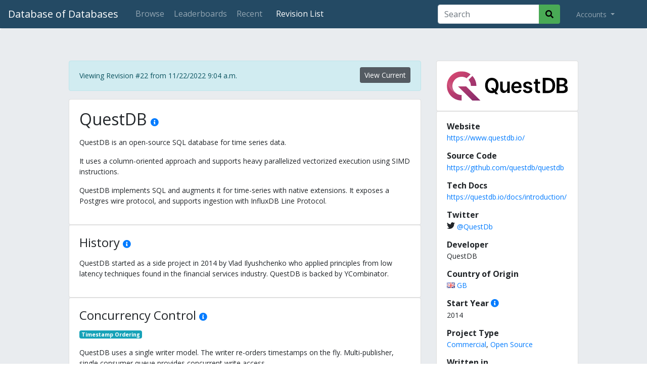

--- FILE ---
content_type: text/html; charset=utf-8
request_url: https://dbdb.io/db/questdb/revisions/22
body_size: 6315
content:
<!DOCTYPE html>
<html lang="en">
<head>
    <meta charset="UTF-8">
    <title>
QuestDB - Revision #22
 - Database of Databases</title>
    <meta name="viewport" content="width=device-width, initial-scale=1">
    
    <link href="/static/core/images/favicon.ico" rel="shortcut icon" type="image/png" />
    <link rel="apple-touch-icon" sizes="32x32" href="/static/core/images/dbdb_io-32x32.png">
    <link rel="apple-touch-icon" sizes="90x90" href="/static/core/images/dbdb_io-90x90.png">
    <link rel="apple-touch-icon" sizes="180x180" href="/static/core/images/dbdb_io-180x180.png">

    <link rel="stylesheet" type="text/css" href="https://fonts.googleapis.com/css?family=Open+Sans:400,300,700,800">
    <link rel="stylesheet" href="//use.fontawesome.com/releases/v5.9.0/css/all.css">
    <link rel="stylesheet" type="text/css" href="//maxcdn.bootstrapcdn.com/bootstrap/4.0.0/css/bootstrap.min.css" integrity="sha384-Gn5384xqQ1aoWXA+058RXPxPg6fy4IWvTNh0E263XmFcJlSAwiGgFAW/dAiS6JXm" crossorigin="anonymous">
    <link rel="stylesheet" type="text/css" href="/static/lib/css/bootstrap-select.css">
    <link rel="stylesheet" type="text/css" href="/static/core/css/base.css?v=2">
    <link rel="stylesheet" type="text/css" href="/static/core/css/jquery.auto-complete.css">

    <meta property="og:site_name" content="Database of Databases" />
    <meta property="og:url" content="https://dbdb.io/db/questdb/revisions/22" />
    <meta name="twitter:url" content="https://dbdb.io/db/questdb/revisions/22" />
    
    <meta property="og:title" content="Database of Databases &mdash; QuestDB" />
    <meta property="og:description" content="QuestDB is an open-source SQL database for time series data.

It uses a column-oriented approach and supports heavy parallelized vectorized execution using SIMD instructions. 

QuestDB implements SQL and augments it for time-series with native extensions. It exposes a Postgres wire protocol, an…" />
    <meta property="og:type" content="article" />
    <meta property="og:image" content="https://dbdb.io/media/twitter/questdb.png" />
    <meta name="twitter:title" content="Database of Databases &mdash; QuestDB" />
    <meta name="twitter:description" content="QuestDB is an open-source SQL database for time series data.

It uses a column-oriented approach and supports heavy parallelized vectorized execution using SIMD instructions. 

QuestDB implements…" />
    <meta name="twitter:card" content="summary_large_image" />
    <meta name="twitter:image" content="https://dbdb.io/media/twitter/questdb.png" />


    
    <link href="/static/core/css/system.css" rel="stylesheet">

</head>
<body>
<nav class="navbar navbar-expand-lg navbar-dark">
    <a class="navbar-brand" href="/">Database of Databases</a>

    <button class="navbar-toggler" type="button" data-toggle="collapse" data-target="#navbarSupportedContent" aria-controls="navbarSupportedContent" aria-expanded="false" aria-label="Toggle navigation">
        <span class="navbar-toggler-icon"></span>
    </button>

    <div class="collapse navbar-collapse" id="navbarSupportedContent">
        <ul class="navbar-nav mr-auto">
        <li class="nav-item">
                <a class="nav-link btn btn-outline-secondary" href="/browse">Browse</a>
            </li>
            <li class="nav-item">
                <a class="nav-link btn btn-outline-secondary" href="/stats">Leaderboards</a>
            </li>
            <li class="nav-item">
                <a class="nav-link btn btn-outline-secondary" href="/recent">Recent</a>
            </li>
            
            
<li class="nav-item active ml-2">
	<a class="nav-link btn btn-outline-secondary" href="/db/questdb/revisions/">Revision List</a>
</li>

        </ul>

        
        <form action="/browse" method="GET" id="topsearch" class="form-inline form-search my-2 my-lg-0 mr-4">
            <div class="input-group">
                <input type="search" class="form-control" placeholder="Search" aria-label="Search" id="top-searchbox" name="q" value="">
                <div class="input-group-append">
                    <button class="btn" type="submit">
                        <i class="fas fa-search"></i>
                    </button>
                </div>
            </div>
        </form>
        

        <ul class="navbar-nav my-2 my-lg-0 mr-4">
            <li class="nav-item dropdown">
                <a class="nav-link dropdown-toggle" href="#" id="navbarDropdown" role="button" data-toggle="dropdown" aria-haspopup="true" aria-expanded="false">
                    
                    Accounts
                    
                </a>

                
                <div class="dropdown-menu" aria-labelledby="navbarDropdown">
                    <a class="dropdown-item" href="/login/">Login</a>
                    <!-- <div class="dropdown-divider"></div> -->
                    <!-- <a class="dropdown-item" href="/user/create">Create Account</a> -->
                </div>
                
            </li>
        </ul>
    </div>
</nav>


<div class="jumbotron">
    <div class="row justify-content-md-center system-content">

        <!-- START: MAIN BODY -->
        <div class="col-sm-12 col-md-7 order-2 order-md-1">
            
                <div class="alert alert-info d-none d-md-block" style="line-height: 34px;" role="alert">
                    <a href="/db/questdb" class="btn btn-secondary btn-sm float-right active" role="button" aria-pressed="true">View Current</a>
                    Viewing Revision #22 from 11/22/2022 9:04 a.m.
                </div>
            
            

            <div class="card has-citations">
                <div class="card-body">
                    <h2 class="card-title">
                        QuestDB
                        <a href="javascript:;" class="citations"><i class="fas fa-info-circle" title="Citations"></i></a>
                    </h2>
                    
                        
                    

                    <p class="card-text">
                    <p>QuestDB is an open-source SQL database for time series data.</p>
<p>It uses a column-oriented approach and supports heavy parallelized vectorized execution using SIMD instructions. </p>
<p>QuestDB implements SQL and augments it for time-series with native extensions. It exposes a Postgres wire protocol, and supports ingestion with InfluxDB Line Protocol.</p>
                    </p>
                    <cite class="hidden">
                        <ul>
                            
                        </ul>
                    </cite>
                </div>
            </div>

            
            <div class="card has-citations">
                <div class="card-body">
                    <h4 class="card-title">
                        History
                        <a href="javascript:;" class="citations"><i class="fas fa-info-circle" title="Citations"></i></a>
                    </h4>
                    <p class="card-text"><p>QuestDB started as a side project in 2014 by Vlad Ilyushchenko who applied principles from low latency techniques found in the financial services industry. QuestDB is backed by YCombinator.</p></p>
                    <cite class="hidden">
                        <ul>
                            
                            <li><a target="_blank" href="https://github.com/bluestreak01/questdb/commit/95b8095427c4e2c7814ad56d06b5fc65f6685130">https://github.com/bluestreak01/questdb/commit/95b8095427c4e2c7814ad56d06b5fc65f6685130</a></li>
                            
                            <li><a target="_blank" href="https://news.ycombinator.com/item?id=23975807">https://news.ycombinator.com/item?id=23975807</a></li>
                            
                        </ul>
                    </cite>
                </div>
            </div>
            

            
            
            
            
            
            
            <div id="concurrency-control" class="card card-feature has-citations">
                <div class="card-body">
                    <h4 class="card-title">
                        Concurrency Control
                        <a href="javascript:;" class="citations"><i class="fas fa-info-circle" title="Citations"></i></a>
                    </h4>
                    <p class="card-text">
                        
                        <a class="badge badge-info" href="/browse?concurrency-control=timestamp-ordering">Timestamp Ordering</a>
                        
                    </p>
                    <p><p>QuestDB uses a single writer model. The writer re-orders timestamps on the fly. 
Multi-publisher, single consumer queue provides concurrent write access.</p></p>
                    <cite class="hidden">
                        <ul>
                            
                            <li><a target="_blank" href="https://questdb.io/docs/concept/storage-model#summary">https://questdb.io/docs/concept/storage-model#summary</a></li>
                            
                        </ul>
                    </cite>
                </div>
            </div>
            
            
            
            <div id="data-model" class="card card-feature has-citations">
                <div class="card-body">
                    <h4 class="card-title">
                        Data Model
                        <a href="javascript:;" class="citations"><i class="fas fa-info-circle" title="Citations"></i></a>
                    </h4>
                    <p class="card-text">
                        
                        <a class="badge badge-info" href="/browse?data-model=relational">Relational</a>
                        
                    </p>
                    <p><p>QuestDB uses a relational model with column-based storage model.</p></p>
                    <cite class="hidden">
                        <ul>
                            
                            <li><a target="_blank" href="https://questdb.io/docs/concept/storage-model">https://questdb.io/docs/concept/storage-model</a></li>
                            
                        </ul>
                    </cite>
                </div>
            </div>
            
            
            
            <div id="foreign-keys" class="card card-feature has-citations">
                <div class="card-body">
                    <h4 class="card-title">
                        Foreign Keys
                        <a href="javascript:;" class="citations"><i class="fas fa-info-circle" title="Citations"></i></a>
                    </h4>
                    <p class="card-text">
                        
                        <a class="badge badge-info" href="/browse?foreign-keys=not-supported">Not Supported</a>
                        
                    </p>
                    <p></p>
                    <cite class="hidden">
                        <ul>
                            
                        </ul>
                    </cite>
                </div>
            </div>
            
            
            
            <div id="hardware-acceleration" class="card card-feature has-citations">
                <div class="card-body">
                    <h4 class="card-title">
                        Hardware Acceleration
                        <a href="javascript:;" class="citations"><i class="fas fa-info-circle" title="Citations"></i></a>
                    </h4>
                    <p class="card-text">
                        
                        <a class="badge badge-info" href="/browse?hardware-acceleration=custom">Custom</a>
                        
                    </p>
                    <p><p>SIMD optimised analytics.</p></p>
                    <cite class="hidden">
                        <ul>
                            
                        </ul>
                    </cite>
                </div>
            </div>
            
            
            
            <div id="indexes" class="card card-feature has-citations">
                <div class="card-body">
                    <h4 class="card-title">
                        Indexes
                        <a href="javascript:;" class="citations"><i class="fas fa-info-circle" title="Citations"></i></a>
                    </h4>
                    <p class="card-text">
                        
                        <a class="badge badge-info" href="/browse?indexes=hash-table">Hash Table</a>
                        
                    </p>
                    <p><p>Indexing is available for symbol columns. Index support for other types will be added over time.</p></p>
                    <cite class="hidden">
                        <ul>
                            
                            <li><a target="_blank" href="https://questdb.io/docs/concept/indexes">https://questdb.io/docs/concept/indexes</a></li>
                            
                        </ul>
                    </cite>
                </div>
            </div>
            
            
            
            <div id="isolation-levels" class="card card-feature has-citations">
                <div class="card-body">
                    <h4 class="card-title">
                        Isolation Levels
                        <a href="javascript:;" class="citations"><i class="fas fa-info-circle" title="Citations"></i></a>
                    </h4>
                    <p class="card-text">
                        
                        <a class="badge badge-info" href="/browse?isolation-levels=read-committed">Read Committed</a>
                        
                        <a class="badge badge-info" href="/browse?isolation-levels=repeatable-read">Repeatable Read</a>
                        
                        <a class="badge badge-info" href="/browse?isolation-levels=read-stability">Read Stability</a>
                        
                    </p>
                    <p></p>
                    <cite class="hidden">
                        <ul>
                            
                        </ul>
                    </cite>
                </div>
            </div>
            
            
            
            <div id="joins" class="card card-feature has-citations">
                <div class="card-body">
                    <h4 class="card-title">
                        Joins
                        <a href="javascript:;" class="citations"><i class="fas fa-info-circle" title="Citations"></i></a>
                    </h4>
                    <p class="card-text">
                        
                        <a class="badge badge-info" href="/browse?joins=hash-join">Hash Join</a>
                        
                        <a class="badge badge-info" href="/browse?joins=semi-join">Semi Join</a>
                        
                    </p>
                    <p><p>QuestDB supports the following types of joins: INNER, OUTER, CROSS, ASOF and SPLICE. FULL joins are not yet implemented and are on our roadmap. All supported join types can be combined in a single SQL statement.</p></p>
                    <cite class="hidden">
                        <ul>
                            
                            <li><a target="_blank" href="https://questdb.io/docs/reference/sql/join/">https://questdb.io/docs/reference/sql/join/</a></li>
                            
                        </ul>
                    </cite>
                </div>
            </div>
            
            
            
            <div id="logging" class="card card-feature has-citations">
                <div class="card-body">
                    <h4 class="card-title">
                        Logging
                        <a href="javascript:;" class="citations"><i class="fas fa-info-circle" title="Citations"></i></a>
                    </h4>
                    <p class="card-text">
                        
                        <a class="badge badge-info" href="/browse?logging=not-supported">Not Supported</a>
                        
                    </p>
                    <p></p>
                    <cite class="hidden">
                        <ul>
                            
                        </ul>
                    </cite>
                </div>
            </div>
            
            
            
            <div id="parallel-execution" class="card card-feature has-citations">
                <div class="card-body">
                    <h4 class="card-title">
                        Parallel Execution
                        <a href="javascript:;" class="citations"><i class="fas fa-info-circle" title="Citations"></i></a>
                    </h4>
                    <p class="card-text">
                        
                        <a class="badge badge-info" href="/browse?parallel-execution=inter-operator">Inter-Operator (Vertical)</a>
                        
                    </p>
                    <p><p>Multi threaded SQL execution.</p></p>
                    <cite class="hidden">
                        <ul>
                            
                        </ul>
                    </cite>
                </div>
            </div>
            
            
            
            <div id="query-compilation" class="card card-feature has-citations">
                <div class="card-body">
                    <h4 class="card-title">
                        Query Compilation
                        <a href="javascript:;" class="citations"><i class="fas fa-info-circle" title="Citations"></i></a>
                    </h4>
                    <p class="card-text">
                        
                        <a class="badge badge-info" href="/browse?query-compilation=jit-compilation">JIT Compilation</a>
                        
                    </p>
                    <p></p>
                    <cite class="hidden">
                        <ul>
                            
                        </ul>
                    </cite>
                </div>
            </div>
            
            
            
            <div id="query-execution" class="card card-feature has-citations">
                <div class="card-body">
                    <h4 class="card-title">
                        Query Execution
                        <a href="javascript:;" class="citations"><i class="fas fa-info-circle" title="Citations"></i></a>
                    </h4>
                    <p class="card-text">
                        
                        <a class="badge badge-info" href="/browse?query-execution=vectorized-model">Vectorized Model</a>
                        
                    </p>
                    <p><p>SIMD-based vector execution of queries.</p></p>
                    <cite class="hidden">
                        <ul>
                            
                            <li><a target="_blank" href="https://questdb.io/blog/2020/04/02/using-simd-to-aggregate-billions-of-rows-per-second">https://questdb.io/blog/2020/04/02/using-simd-to-aggregate-billions-of-rows-per-second</a></li>
                            
                        </ul>
                    </cite>
                </div>
            </div>
            
            
            
            <div id="query-interface" class="card card-feature has-citations">
                <div class="card-body">
                    <h4 class="card-title">
                        Query Interface
                        <a href="javascript:;" class="citations"><i class="fas fa-info-circle" title="Citations"></i></a>
                    </h4>
                    <p class="card-text">
                        
                        <a class="badge badge-info" href="/browse?query-interface=sql">SQL</a>
                        
                    </p>
                    <p><p>QuestDB enhances ANSI SQL with time series extensions to manipulate time stamped data.</p></p>
                    <cite class="hidden">
                        <ul>
                            
                            <li><a target="_blank" href="https://questdb.io/docs/concept/sql-execution-order/">https://questdb.io/docs/concept/sql-execution-order/</a></li>
                            
                        </ul>
                    </cite>
                </div>
            </div>
            
            
            
            <div id="storage-architecture" class="card card-feature has-citations">
                <div class="card-body">
                    <h4 class="card-title">
                        Storage Architecture
                        <a href="javascript:;" class="citations"><i class="fas fa-info-circle" title="Citations"></i></a>
                    </h4>
                    <p class="card-text">
                        
                        <a class="badge badge-info" href="/browse?storage-architecture=disk-oriented">Disk-oriented</a>
                        
                    </p>
                    <p><p>Memory mapped files data access.</p></p>
                    <cite class="hidden">
                        <ul>
                            
                            <li><a target="_blank" href="https://questdb.io/docs/concept/storage-model#acid-properties">https://questdb.io/docs/concept/storage-model#acid-properties</a></li>
                            
                        </ul>
                    </cite>
                </div>
            </div>
            
            
            
            
            
            <div id="storage-model" class="card card-feature has-citations">
                <div class="card-body">
                    <h4 class="card-title">
                        Storage Model
                        <a href="javascript:;" class="citations"><i class="fas fa-info-circle" title="Citations"></i></a>
                    </h4>
                    <p class="card-text">
                        
                        <a class="badge badge-info" href="/browse?storage-model=decomposition-storage-model-columnar">Decomposition Storage Model (Columnar)</a>
                        
                    </p>
                    <p><p>QuestDB uses a column-based storage model. Data is stored in tables with each column stored in its own file and its own native format. New data is appended to the bottom of each column to allow data to be organically retrieved in the same order that it was ingested.</p></p>
                    <cite class="hidden">
                        <ul>
                            
                            <li><a target="_blank" href="https://questdb.io/docs/concept/storage-model">https://questdb.io/docs/concept/storage-model</a></li>
                            
                        </ul>
                    </cite>
                </div>
            </div>
            
            
            
            <div id="storage-organization" class="card card-feature has-citations">
                <div class="card-body">
                    <h4 class="card-title">
                        Storage Organization
                        <a href="javascript:;" class="citations"><i class="fas fa-info-circle" title="Citations"></i></a>
                    </h4>
                    <p class="card-text">
                        
                        <a class="badge badge-info" href="/browse?storage-organization=log-structured">Log-structured</a>
                        
                    </p>
                    <p></p>
                    <cite class="hidden">
                        <ul>
                            
                        </ul>
                    </cite>
                </div>
            </div>
            
            
            
            <div id="stored-procedures" class="card card-feature has-citations">
                <div class="card-body">
                    <h4 class="card-title">
                        Stored Procedures
                        <a href="javascript:;" class="citations"><i class="fas fa-info-circle" title="Citations"></i></a>
                    </h4>
                    <p class="card-text">
                        
                        <a class="badge badge-info" href="/browse?stored-procedures=not-supported">Not Supported</a>
                        
                    </p>
                    <p></p>
                    <cite class="hidden">
                        <ul>
                            
                        </ul>
                    </cite>
                </div>
            </div>
            
            
            
            <div id="system-architecture" class="card card-feature has-citations">
                <div class="card-body">
                    <h4 class="card-title">
                        System Architecture
                        <a href="javascript:;" class="citations"><i class="fas fa-info-circle" title="Citations"></i></a>
                    </h4>
                    <p class="card-text">
                        
                        <a class="badge badge-info" href="/browse?system-architecture=shared-nothing">Shared-Nothing</a>
                        
                        <a class="badge badge-info" href="/browse?system-architecture=embedded">Embedded</a>
                        
                    </p>
                    <p></p>
                    <cite class="hidden">
                        <ul>
                            
                        </ul>
                    </cite>
                </div>
            </div>
            
            
            
            <div id="views" class="card card-feature has-citations">
                <div class="card-body">
                    <h4 class="card-title">
                        Views
                        <a href="javascript:;" class="citations"><i class="fas fa-info-circle" title="Citations"></i></a>
                    </h4>
                    <p class="card-text">
                        
                        <a class="badge badge-info" href="/browse?views=not-supported">Not Supported</a>
                        
                    </p>
                    <p></p>
                    <cite class="hidden">
                        <ul>
                            
                        </ul>
                    </cite>
                </div>
            </div>
            
            

            <div class="card card-version d-block d-md-none revision-card">
                <a href="/db/questdb/revisions/" title="View All Revisions for QuestDB">
                <div class="card-body">
                    Revision #22
                    &nbsp;|&nbsp;
                    <time datetime="2022-11-22T09:04:14.174000-05:00">
                    Updated 11/22/2022 9:04 a.m.
                    </time>
                </div>
                </a>
            </div>

            

            

            


            

        </div>
        <!-- END: MAIN BODY -->

        <!-- START: SIDEBAR -->
        <div class=" col-sm-12 col-md-3 order-1 order-md-2">
            
            <div class="alert alert-info d-block d-md-none" style="line-height: 34px;" role="alert">
                <a href="/db/questdb" class="btn btn-secondary btn-sm float-right active" role="button" aria-pressed="true">View Current</a>
                Viewing Revision #22 from 11/22/2022 9:04 a.m.
            </div>
            

            
            <div class="card">
                <div class="card-body text-center">
                    <a href="/media/logos/questdb.svg"><img class="logo-thumbnail" src="/media/logos/questdb.svg" style="border:none;" alt="QuestDB Logo" title="QuestDB"></a>
                </div>
            </div>
            

            



            <div class="card has-citations">
                <div class="card-body">
                
                    <h6 class="card-title">Website</h6>
                    <p class="card-text"><a href="https://www.questdb.io/">https://www.questdb.io/</a></p>
                
                
                    <h6 class="card-title">Source Code</h6>
                    <p class="card-text"><a href="https://github.com/questdb/questdb">https://github.com/questdb/questdb</a></p>
                

                
                    <h6 class="card-title">Tech Docs</h6>
                    <p class="card-text"><a href="https://questdb.io/docs/introduction/">https://questdb.io/docs/introduction/</a></p>
                
                    
                
                    <h6 class="card-title">Twitter</h6>
                    <p class="card-text"><svg xmlns="http://www.w3.org/2000/svg" width="16" height="16" fill="currentColor" class="bi bi-twitter" viewBox="0 0 16 16"> <path d="M5.026 15c6.038 0 9.341-5.003 9.341-9.334 0-.14 0-.282-.006-.422A6.685 6.685 0 0 0 16 3.542a6.658 6.658 0 0 1-1.889.518 3.301 3.301 0 0 0 1.447-1.817 6.533 6.533 0 0 1-2.087.793A3.286 3.286 0 0 0 7.875 6.03a9.325 9.325 0 0 1-6.767-3.429 3.289 3.289 0 0 0 1.018 4.382A3.323 3.323 0 0 1 .64 6.575v.045a3.288 3.288 0 0 0 2.632 3.218 3.203 3.203 0 0 1-.865.115 3.23 3.23 0 0 1-.614-.057 3.283 3.283 0 0 0 3.067 2.277A6.588 6.588 0 0 1 .78 13.58a6.32 6.32 0 0 1-.78-.045A9.344 9.344 0 0 0 5.026 15z"/></svg> <a target="twitter" href="https://twitter.com/QuestDb"> @QuestDb</a></p>
                
                    
                
                    <h6 class="card-title">Developer</h6>
                    <p class="card-text">QuestDB</p>
                

                
                <link rel="stylesheet" href="/static/flags/sprite.css">
                    <h6 class="card-title">Country of Origin</h6>
                    <p class="card-text">
                    
                    
                    <a href="/browse?country=GB" title="View other systems from United Kingdom">
                        <i class="flag-sprite flag-g flag-_b"></i>
                        GB
                    </a>
                    
                    </p>
                

                
                    <h6 class="card-title">
                        Start Year
                        <a href="javascript:;" class="citations"><i class="fas fa-info-circle" title="Citations"></i></a>
                    </h6>
                    <p class="card-text">2014</p>
                    <cite class="hidden">
                        <ul>
                            
                            <li><a target="_blank" href="https://github.com/bluestreak01/questdb/commit/95b8095427c4e2c7814ad56d06b5fc65f6685130">https://github.com/bluestreak01/questdb/commit/95b8095427c4e2c7814ad56d06b5fc65f6685130</a></li>
                            
                        </ul>
                    </cite>
                

                
                    
                

                

                
                    <h6 class="card-title">Project Type</h6>
                    <p class="card-text">
                        <a class="card-title" href="/browse?type=commercial" title="View other Commercial systems">Commercial</a>, <a class="card-title" href="/browse?type=open-source" title="View other Open Source systems">Open Source</a>
                    </p>
                

                
                    <h6 class="card-title">Written in</h6>
                    <p class="card-text">
                        <a class="card-title" href="/browse?programming=cplusplus" title="View other systems that are written in C++">C++</a>, <a class="card-title" href="/browse?programming=java" title="View other systems that are written in Java">Java</a>
                    </p>
                

                
                    <h6 class="card-title">Supported languages</h6>
                    <p class="card-text">
                    <a class="card-title" href="/browse?supported=c" title="View other systems that support C">C</a>, <a class="card-title" href="/browse?supported=cplusplus" title="View other systems that support C++">C++</a>, <a class="card-title" href="/browse?supported=go-lang" title="View other systems that support Go">Go</a>, <a class="card-title" href="/browse?supported=java" title="View other systems that support Java">Java</a>, <a class="card-title" href="/browse?supported=javascript" title="View other systems that support JavaScript">JavaScript</a>, <a class="card-title" href="/browse?supported=python" title="View other systems that support Python">Python</a>, <a class="card-title" href="/browse?supported=r" title="View other systems that support R">R</a>, <a class="card-title" href="/browse?supported=rust" title="View other systems that support Rust">Rust</a>, <a class="card-title" href="/browse?supported=sql" title="View other systems that support SQL">SQL</a>
                    </p>
                

                

                

                
                    <h6 class="card-title">Inspired By</h6>
                    <p class="card-text">
                        <a class="card-title" href="/browse?inspired=kdb" title="View other systems inspired by Kdb+">Kdb+</a>
                    </p>
                

                
                    <h6 class="card-title">Compatible With</h6>
                    <p class="card-text">
                        <a class="card-title" href="/browse?compatible=influxdb" title="View other systems compatible with InfluxDB">InfluxDB</a>, <a class="card-title" href="/browse?compatible=postgresql" title="View other systems compatible with PostgreSQL">PostgreSQL</a>
                    </p>
                

                
                    <h6 class="card-title">Operating Systems</h6>
                    <p class="card-text">
                        <a class="card-title" href="/browse?os=android" title="View other systems that support Android systems">Android</a>, <a class="card-title" href="/browse?os=linux" title="View other systems that support Linux systems">Linux</a>, <a class="card-title" href="/browse?os=os-x" title="View other systems that support OS X systems">OS X</a>, <a class="card-title" href="/browse?os=windows" title="View other systems that support Windows systems">Windows</a>
                    </p>
                

                
                    <h6 class="card-title">Licenses</h6>
                    <p class="card-text">
                        <a class="card-title" href="/browse?license=apache-v2" title="View other systems that use Apache v2">Apache v2</a>
                    </p>
                

                
                    
                </div>
            </div>

            

            <div class="card card-version d-none d-md-block revision-card">
                <a href="/db/questdb/revisions/" title="View All Revisions for QuestDB">
                <div class="card-body">
                    Revision #22
                    &nbsp;|&nbsp;
                    <time datetime="2022-11-22T09:04:14.174000-05:00">
                    Updated 11/22/2022 9:04 a.m.
                    </time>
                </div>
                </a>
            </div>

            

            

            

            

        </div>
        <!-- END: SIDEBAR -->


    </div>

</div>


<footer class="font-small mdb-color pt-4">
    <div class="container align-top">
        <div class="row d-flex align-items-center ">
            <div class="col-md-7 col-lg-8 footer-text">
                <p class="text-center text-md-left">
                    Copyright &copy; 2026
                    &bullet;
                    <a target="_blank" href="https://db.cs.cmu.edu">Carnegie Mellon Database Group</a>
                </p>
            </div>
            <div class="col-md-5 col-lg-4">
                <div class="text-center text-md-right footer-text">
                    <a href="/cdn-cgi/l/email-protection#4825292124082c2a2c2a662127" class="btn-floating btn-sm rgba-white-slight"><i class="fa fa-envelope"></i> Contact</a>
                    <a href="https://github.com/cmu-db/dbdb.io" class="btn-floating btn-sm"><i class="fab fa-github"></i> Github</a>
                </div>
            </div>
        </div>
    </div>
</footer>

<script data-cfasync="false" src="/cdn-cgi/scripts/5c5dd728/cloudflare-static/email-decode.min.js"></script><script src="https://code.jquery.com/jquery-3.3.1.min.js" integrity="sha256-FgpCb/KJQlLNfOu91ta32o/NMZxltwRo8QtmkMRdAu8=" crossorigin="anonymous" type="b85635d672bb03f9684b4a41-text/javascript"></script>
<script src="https://cdnjs.cloudflare.com/ajax/libs/popper.js/1.12.9/umd/popper.min.js" integrity="sha384-ApNbgh9B+Y1QKtv3Rn7W3mgPxhU9K/ScQsAP7hUibX39j7fakFPskvXusvfa0b4Q" crossorigin="anonymous" type="b85635d672bb03f9684b4a41-text/javascript"></script>
<script src="https://maxcdn.bootstrapcdn.com/bootstrap/4.0.0/js/bootstrap.min.js" integrity="sha384-JZR6Spejh4U02d8jOt6vLEHfe/JQGiRRSQQxSfFWpi1MquVdAyjUar5+76PVCmYl" crossorigin="anonymous" type="b85635d672bb03f9684b4a41-text/javascript"></script>


<!-- Global site tag (gtag.js) - Google Analytics -->
<script async src="https://www.googletagmanager.com/gtag/js?id=UA-4067813-21" type="b85635d672bb03f9684b4a41-text/javascript"></script>
<script type="b85635d672bb03f9684b4a41-text/javascript">
window.dataLayer = window.dataLayer || [];
function gtag(){dataLayer.push(arguments);}
gtag('js', new Date());

gtag('config', 'UA-4067813-21');
</script>


<!-- Slugify -->
<script type="b85635d672bb03f9684b4a41-text/javascript">
    function convertToSlug(text) {
        return text
            .toLowerCase()
            .normalize("NFD").replace(/[\u0300-\u036f]/g, "")
            .replace(/[^\w -]+/g,'')
            .replace(/ +/g,'-');
    }
</script>

<!-- Search Box Autocomplete -->
<script src="/static/core/js/jquery.auto-complete.min.js" type="b85635d672bb03f9684b4a41-text/javascript"></script>

<script type="b85635d672bb03f9684b4a41-text/javascript">
    // Top Search Box
    $("#topsearch").find('input[name="q"]').autoComplete({
        minChars: 3,
        source: function(term, response) {
            $.getJSON('/search/autocomplete/', { q: term }, function(data) { response(data); });
        },
        onSelect: function(e, term, item) { window.location.href = "/db/" + convertToSlug(term); }
    });
</script>



<script src="/static/lib/js/bootstrap.bundle.js" type="b85635d672bb03f9684b4a41-text/javascript"></script>


<script src="/static/core/js/revision.js" type="b85635d672bb03f9684b4a41-text/javascript"></script>



<script src="/cdn-cgi/scripts/7d0fa10a/cloudflare-static/rocket-loader.min.js" data-cf-settings="b85635d672bb03f9684b4a41-|49" defer></script><script defer src="https://static.cloudflareinsights.com/beacon.min.js/vcd15cbe7772f49c399c6a5babf22c1241717689176015" integrity="sha512-ZpsOmlRQV6y907TI0dKBHq9Md29nnaEIPlkf84rnaERnq6zvWvPUqr2ft8M1aS28oN72PdrCzSjY4U6VaAw1EQ==" data-cf-beacon='{"version":"2024.11.0","token":"57e621e9eb8c4584b986275be14c7cf7","r":1,"server_timing":{"name":{"cfCacheStatus":true,"cfEdge":true,"cfExtPri":true,"cfL4":true,"cfOrigin":true,"cfSpeedBrain":true},"location_startswith":null}}' crossorigin="anonymous"></script>
</body>
</html>


--- FILE ---
content_type: text/css; charset=utf-8
request_url: https://dbdb.io/static/core/css/system.css
body_size: -52
content:
.markdown-area > h1 {
    font-size: 1.7em;
}
.markdown-area > h2 {
    font-size: 1.5em;
}
.markdown-area > h3 {
    font-size: 1.3em;
}

/* Feature Highlight */
div:target {
    background-color: #FFFFCC;
    border: 3px solid #E74C3C;
}

div.card h2 a { font-size: 16px; }
div.card h4 a { font-size: 16px; }

div.popover { max-width: 600px; }
div.popover .popover-body ul { font-size: 12px; padding: 0px 20px; margin:10px 0; }

cite.hidden { display:none; }

div.col-md-3 div.card h6.card-title { margin-bottom: .15rem; }

div.system-content div.card-version { background-color:#292B33; color:#eee; }
div.system-content div.card-version div.card-body { font-size: 12px; padding: .75rem 1.25rem; text-align:center; }

div.systems-extra {
    margin-top: 20px;
}
@media screen and (max-width: 760px) {
    div.systems-extra h4 {
        font-size: 140%;
    }
}
    


--- FILE ---
content_type: image/svg+xml
request_url: https://dbdb.io/media/logos/questdb.svg
body_size: 2390
content:
<?xml version="1.0" encoding="UTF-8" standalone="no"?>
<svg
   xmlns:dc="http://purl.org/dc/elements/1.1/"
   xmlns:cc="http://creativecommons.org/ns#"
   xmlns:rdf="http://www.w3.org/1999/02/22-rdf-syntax-ns#"
   xmlns:svg="http://www.w3.org/2000/svg"
   xmlns="http://www.w3.org/2000/svg"
   xmlns:xlink="http://www.w3.org/1999/xlink"
   xmlns:sodipodi="http://sodipodi.sourceforge.net/DTD/sodipodi-0.dtd"
   xmlns:inkscape="http://www.inkscape.org/namespaces/inkscape"
   viewBox="0 0 95 23"
   version="1.1"
   id="svg1085"
   sodipodi:docname="questdb.svg"
   inkscape:version="0.92.5 (2060ec1f9f, 2020-04-08)">
  <metadata
     id="metadata1089">
    <rdf:RDF>
      <cc:Work
         rdf:about="">
        <dc:format>image/svg+xml</dc:format>
        <dc:type
           rdf:resource="http://purl.org/dc/dcmitype/StillImage" />
      </cc:Work>
    </rdf:RDF>
  </metadata>
  <sodipodi:namedview
     pagecolor="#ffffff"
     bordercolor="#666666"
     borderopacity="1"
     objecttolerance="10"
     gridtolerance="10"
     guidetolerance="10"
     inkscape:pageopacity="0"
     inkscape:pageshadow="2"
     inkscape:window-width="2460"
     inkscape:window-height="1411"
     id="namedview1087"
     showgrid="false"
     inkscape:zoom="14.134692"
     inkscape:cx="51.340028"
     inkscape:cy="6.7371038"
     inkscape:window-x="0"
     inkscape:window-y="0"
     inkscape:window-maximized="1"
     inkscape:current-layer="svg1085" />
  <style
     id="style1018">
        path#text {
            fill: black;
        }

        @media (prefers-color-scheme: dark) {
            path#text { fill: white; }
        }
    </style>
  <defs
     id="defs1021">
    <path
       id="a"
       fill-opacity=".6"
       d="M0 0h95v23H0z" />
  </defs>
  <defs
     id="defs1068">
    <linearGradient
       id="f"
       x1="323.795"
       x2="72.114"
       y1="283.316"
       y2="22.646"
       gradientTransform="scale(.08058 .08127)"
       gradientUnits="userSpaceOnUse">
      <stop
         offset="0"
         stop-color="#892c6c"
         id="stop1023" />
      <stop
         offset="1"
         stop-color="#d14671"
         id="stop1025" />
    </linearGradient>
    <linearGradient
       id="g"
       x1="57.988"
       x2="318.658"
       y1="17.51"
       y2="279.464"
       gradientTransform="scale(.08058 .08127)"
       gradientUnits="userSpaceOnUse">
      <stop
         offset="0"
         stop-color="#c34170"
         id="stop1028" />
      <stop
         offset="1"
         stop-color="#8b2c6c"
         id="stop1030" />
    </linearGradient>
    <linearGradient
       id="i"
       x1="312.238"
       x2="46.432"
       y1="276.898"
       y2="17.512"
       gradientTransform="scale(.08058 .08127)"
       gradientUnits="userSpaceOnUse">
      <stop
         offset="0"
         stop-color="#882b6b"
         id="stop1033" />
      <stop
         offset="1"
         stop-color="#cf4671"
         id="stop1035" />
    </linearGradient>
    <linearGradient
       id="d"
       x1="34.713"
       x2="70.973"
       y1="192.381"
       y2="89.576"
       gradientTransform="scale(.08058 .08127)"
       gradientUnits="userSpaceOnUse">
      <stop
         offset="0"
         stop-color="#fff"
         stop-opacity=".38"
         id="stop1038" />
      <stop
         offset=".86"
         stop-color="#fff"
         stop-opacity=".012"
         id="stop1040" />
      <stop
         offset="1"
         stop-color="#fff"
         stop-opacity="0"
         id="stop1042" />
    </linearGradient>
    <clipPath
       id="e">
      <path
         d="M.016.066H19v22.922H.016zm0 0"
         id="path1045" />
    </clipPath>
    <clipPath
       id="h">
      <path
         d="M8 11h18.352v11.988H8zm0 0"
         id="path1048" />
    </clipPath>
    <clipPath
       id="j">
      <path
         d="M.016.066h26.336v22.922H.016zm0 0"
         id="path1051" />
    </clipPath>
    <clipPath
       id="c">
      <use
         xlink:href="#a"
         id="use1054" />
    </clipPath>
    <filter
       id="b"
       width="100%"
       height="100%"
       x="0%"
       y="0%"
       filterUnits="objectBoundingBox">
      <feColorMatrix
         in="SourceGraphic"
         values="0 0 0 0 1 0 0 0 0 1 0 0 0 0 1 0 0 0 1 0"
         id="feColorMatrix1057" />
    </filter>
    <mask
       id="k">
      <g
         filter="url(#b)"
         id="g1062">
        <use
           fill-opacity=".6"
           xlink:href="#a"
           id="use1060" />
      </g>
    </mask>
    <g
       id="l"
       clip-path="url(#c)">
      <path
         fill="url(#d)"
         d="M1.543 5.809c-2.793 8.02 5.55 11.367 5.55 11.367-.894-.66-2.011-2.207-2.347-3.313-.707-2.281-.484-4.082.672-6.07"
         id="path1065" />
    </g>
  </defs>
  <path
     id="text"
     d="M79.29 17.137c3.593 0 5.722-2.25 5.722-5.989 0-3.722-2.13-5.964-5.64-5.964h-4.075v11.953zm-1.86-1.871V7.059h1.82c2.395 0 3.64 1.355 3.64 4.09 0 2.75-1.245 4.117-3.703 4.117zm8.777 1.87h4.77c2.699 0 4.023-1.394 4.023-3.253 0-1.809-1.266-2.871-2.52-2.938v-.117c1.149-.273 2.06-1.09 2.06-2.543 0-1.781-1.267-3.101-3.821-3.101h-4.512zm2.133-1.808v-3.5h2.355c1.317 0 2.133.817 2.133 1.883 0 .953-.644 1.617-2.191 1.617zm0-5.058V6.973h2.16c1.254 0 1.906.668 1.906 1.593 0 1.047-.844 1.704-1.953 1.704zm-47.719.906c0-3.785-2.277-6.016-5.305-6.016-3.03 0-5.304 2.23-5.304 6.016 0 3.777 2.273 6.012 5.304 6.012.735 0 1.422-.133 2.047-.383l.953 1.226h2.028l-1.602-2.078c1.16-1.031 1.88-2.66 1.88-4.777zm-6.016 1.918 1.563 2.082a3.2 3.2 0 0 1-.852.11c-1.879 0-3.203-1.45-3.203-4.11 0-2.664 1.325-4.113 3.203-4.113 1.883 0 3.204 1.449 3.204 4.113 0 1.437-.387 2.52-1.04 3.21l-.98-1.292zm12.75.086c0 1.336-.94 2-1.843 2-.98 0-1.633-.703-1.633-1.82V8.09h-2.04v5.59c0 2.11 1.165 3.367 2.868 3.367 1.297 0 2.227-.754 2.621-1.738h.09v1.738h1.977V8.09h-2.04zm7.45 4.02c2.02 0 3.406-1 3.765-2.528l-1.906-.219c-.273.746-.953 1.133-1.832 1.133-1.316 0-2.191-.879-2.207-2.383h6.031v-.633c0-3.082-1.828-4.437-3.957-4.437-2.48 0-4.097 1.847-4.097 4.554 0 2.758 1.593 4.512 4.203 4.512zm-2.176-5.391c.062-1.121.879-2.063 2.098-2.063 1.171 0 1.96.867 1.972 2.063zm14.316-1.243c-.28-1.484-1.453-2.433-3.48-2.433-2.086 0-3.508 1.039-3.5 2.664-.008 1.281.77 2.125 2.433 2.476l1.477.313c.797.176 1.168.504 1.168 1 0 .602-.645 1.05-1.613 1.05-.934 0-1.543-.41-1.72-1.198l-1.987.195c.254 1.61 1.59 2.566 3.715 2.566 2.164 0 3.69-1.136 3.695-2.8-.004-1.254-.801-2.02-2.434-2.38l-1.476-.32c-.88-.199-1.23-.508-1.223-1.015-.008-.594.64-1.008 1.492-1.008.942 0 1.438.52 1.594 1.097zm6.215-2.32h-1.71V6.145h-2.04v2.101h-1.226v1.602h1.226v4.882c-.012 1.653 1.172 2.461 2.707 2.418.578-.02.98-.132 1.2-.207l-.344-1.617a2.604 2.604 0 0 1-.598.078c-.512 0-.926-.18-.926-1.015v-4.54h1.711zm0 0"
     style="fill:#000000" />
  <g
     clip-path="url(#e)"
     id="g1073">
    <path
       fill="url(#f)"
       d="M4.336 11.508c0-3.973 3.242-7.172 7.266-7.172 1.453 0 2.793.402 3.91 1.14l3.129-3.054A11.63 11.63 0 0 0 11.6.066C5.196.066.017 5.18.017 11.508c0 6.332 5.18 11.445 11.586 11.445v-4.27c-4.024 0-7.266-3.199-7.266-7.175zm0 0"
       id="path1071" />
  </g>
  <path
     fill="url(#g)"
     d="M18.863 11.508h4.32c0-3.016-1.19-5.774-3.128-7.836L17 6.692a7.192 7.192 0 0 1 1.863 4.816zm0 0"
     id="path1075" />
  <g
     clip-path="url(#h)"
     id="g1079">
    <path
       fill="url(#i)"
       d="M15.14 11.879H8.77l11.25 11.11 6.332-.036zm0 0"
       id="path1077" />
  </g>
  <g
     clip-path="url(#j)"
     id="g1083">
    <use
       mask="url(#k)"
       xlink:href="#l"
       id="use1081" />
  </g>
</svg>
